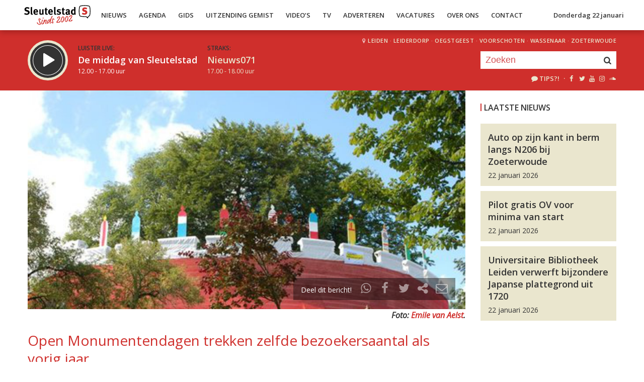

--- FILE ---
content_type: text/html; charset=UTF-8
request_url: https://sleutelstad.nl/2012/09/12/open-monumentendagen-trekken-zelfde-bezoekersaantal-als-vorig-jaar/
body_size: 9497
content:

<!DOCTYPE html>
<html lang="en">
<head>
	<meta charset="UTF-8" />
	<meta http-equiv="X-UA-Compatible" content="IE=edge" />
	<meta name="viewport" content="width=device-width, initial-scale=1">

	<title>Open Monumentendagen trekken zelfde bezoekersaantal als vorig jaar | Sleutelstad</title>

	<meta http-equiv="content-type" content="text/html; charset=UTF-8" />
	<meta name="HandheldFriendly" content="True" />

	<meta name="description" content="De 25e editie van de Open Monumentendagen, die afgelopen weekend plaatsvond trok deze keer voornamelijk oudere bezoekers. Hoewel de organisatie enthousiast is en het aantal bezoekers hetzelfde bleef als vorig jaar, was het toch redelijk stil in de stad door het extreem mooie..." />
	<meta name="author" content="RadioGuys.nl" />
	<meta name="keywords" content="Leiden lokale omroep radio nieuws" />
	<meta name="news_keywords" content="Leiden lokale omroep radio nieuws" />

	
	<meta name="twitter:card" content="summary_large_image"/>
	<meta name="twitter:title" content="Open Monumentendagen trekken zelfde bezoekersaantal als vorig jaar | Sleutelstad"/>
	<meta name="twitter:site" content="@sleutelstad"/>
	<meta name="twitter:description" content="De 25e editie van de Open Monumentendagen, die afgelopen weekend plaatsvond trok deze keer voornamelijk oudere bezoekers. Hoewel de organisatie enthousiast is en het aantal bezoekers hetzelfde bleef als vorig jaar, was het toch redelijk stil in de stad door het extreem mooie..." />
	<meta name="twitter:creator" content="@sleutelstad"/>
	<meta name="twitter:image" content="https://sleutelstad.nl/wp-content/uploads/2012/09/F.De-Burcht-31-990x600.jpg" />

	<meta property="og:site_name" content="Sleutelstad" />
	<meta property="fb:app_id" content="1389711431328100" />
	<meta property="og:type" content="website" />
	<meta property="og:title" content="Open Monumentendagen trekken zelfde bezoekersaantal als vorig jaar" />
	<meta property="og:description" content="De 25e editie van de Open Monumentendagen, die afgelopen weekend plaatsvond trok deze keer voornamelijk oudere bezoekers. Hoewel de organisatie enthousiast is en het aantal bezoekers hetzelfde bleef als vorig jaar, was het toch redelijk stil in de stad door het extreem mooie..." />
	<meta property="og:image" content="https://sleutelstad.nl/wp-content/uploads/2012/09/F.De-Burcht-31-990x600.jpg" />
	<meta property="og:image:width" content="1200" />
	<meta property="og:image:height" content="630" />
	<meta property="og:url" content="https://sleutelstad.nl/2012/09/12/open-monumentendagen-trekken-zelfde-bezoekersaantal-als-vorig-jaar/" />
	<meta property="og:locale" content="nl_NL" />

	
			<meta property="article:published_time" content="2012-09-12T15:08:00+02:00">
		<meta property="article:modified_time" content="2012-09-12T15:08:00+02:00">
	
	
	<link rel="icon" type="image/x-icon" href="https://sleutelstad.nl/favicon.png?x19009" />
	<link rel="stylesheet" type="text/css" href="https://fonts.googleapis.com/css?family=Open+Sans:400,400i,600&display=swap" />
	<link rel="stylesheet" type="text/css" href="https://sleutelstad.nl/wp-content/themes/sleutelstad/css/normalize.css?x19009" media="screen" />
	<link rel="stylesheet" type="text/css" href="https://sleutelstad.nl/wp-content/themes/sleutelstad/css/radioguys-icons.min.css?x19009" media="screen" />
	<link rel="stylesheet" type="text/css" href="https://sleutelstad.nl/wp-content/themes/sleutelstad/css/grid.css?x19009" media="screen" />
	<link rel="stylesheet" type="text/css" href="https://sleutelstad.nl/wp-content/themes/sleutelstad/css/radioguys-video-js.min.css?x19009" media="screen" />
	<link rel="stylesheet" type="text/css" href="https://sleutelstad.nl/wp-content/themes/sleutelstad/css/lightslider.css?x19009" media="screen" />
	<link rel="stylesheet" type="text/css" href="https://sleutelstad.nl/wp-content/themes/sleutelstad/css/lightgallery.min.css?x19009" media="screen" />
	<link rel="stylesheet" type="text/css" href="https://sleutelstad.nl/wp-content/themes/sleutelstad/css/style.min.css?x19009&amp;ver=2025052101" media="screen" />

	<!-- Google Tag Manager -->
	<script>(function(w,d,s,l,i){w[l]=w[l]||[];w[l].push({'gtm.start':
	new Date().getTime(),event:'gtm.js'});var f=d.getElementsByTagName(s)[0],
	j=d.createElement(s),dl=l!='dataLayer'?'&l='+l:'';j.async=true;j.src=
	'https://www.googletagmanager.com/gtm.js?id='+i+dl;f.parentNode.insertBefore(j,f);
	})(window,document,'script','dataLayer','GTM-55XZ4H3');</script>
	<!-- End Google Tag Manager -->

	<!-- Global site tag (gtag.js) - Google Analytics -->
	<script async src="https://www.googletagmanager.com/gtag/js?id=G-DLW3BBXJLY"></script>
	<script>
		window.dataLayer = window.dataLayer || [];
		function gtag(){dataLayer.push(arguments);}
		gtag('js', new Date());
		gtag('config', 'G-DLW3BBXJLY');
	</script>

	<script type="text/javascript" src="https://sleutelstad.nl/wp-content/themes/sleutelstad/js/jquery-3.1.0.min.js?x19009"></script>
	<script type="text/javascript" src="https://sleutelstad.nl/wp-content/themes/sleutelstad/js/radioguys-libs.js?x19009&amp;ver=2023071101"></script>

	<script type="text/javascript" data-cfasync="false">
		var mi_version         = '7.10.2';
		var mi_track_user      = true;
		var mi_no_track_reason = '';
		
		var disableStr = 'ga-disable-UA-17335002-1';

		/* Function to detect opted out users */
		function __gaTrackerIsOptedOut() {
			return document.cookie.indexOf(disableStr + '=true') > -1;
		}

		/* Disable tracking if the opt-out cookie exists. */
		if ( __gaTrackerIsOptedOut() ) {
			window[disableStr] = true;
		}

		/* Opt-out function */
		function __gaTrackerOptout() {
		  document.cookie = disableStr + '=true; expires=Thu, 31 Dec 2099 23:59:59 UTC; path=/';
		  window[disableStr] = true;
		}
		
		if ( mi_track_user ) {
			(function(i,s,o,g,r,a,m){i['GoogleAnalyticsObject']=r;i[r]=i[r]||function(){
				(i[r].q=i[r].q||[]).push(arguments)},i[r].l=1*new Date();a=s.createElement(o),
				m=s.getElementsByTagName(o)[0];a.async=1;a.src=g;m.parentNode.insertBefore(a,m)
			})(window,document,'script','//www.google-analytics.com/analytics.js','__gaTracker');

			__gaTracker('create', 'UA-17335002-1', 'auto');
			__gaTracker('set', 'forceSSL', true);
			__gaTracker('set', 'anonymizeIp', true);
			__gaTracker('require', 'displayfeatures');
			__gaTracker('send','pageview');
		} else {
			console.log( "" );
			(function() {
				/* https://developers.google.com/analytics/devguides/collection/analyticsjs/ */
				var noopfn = function() {
					return null;
				};
				var noopnullfn = function() {
					return null;
				};
				var Tracker = function() {
					return null;
				};
				var p = Tracker.prototype;
				p.get = noopfn;
				p.set = noopfn;
				p.send = noopfn;
				var __gaTracker = function() {
					var len = arguments.length;
					if ( len === 0 ) {
						return;
					}
					var f = arguments[len-1];
					if ( typeof f !== 'object' || f === null || typeof f.hitCallback !== 'function' ) {
						console.log( 'Not running function __gaTracker(' + arguments[0] + " ....) because you are not being tracked. " + mi_no_track_reason );
						return;
					}
					try {
						f.hitCallback();
					} catch (ex) {

					}
				};
				__gaTracker.create = function() {
					return new Tracker();
				};
				__gaTracker.getByName = noopnullfn;
				__gaTracker.getAll = function() {
					return [];
				};
				__gaTracker.remove = noopfn;
				window['__gaTracker'] = __gaTracker;
						})();
			}
	</script>		


	<style type="text/css">
		.fb_iframe_widget_fluid_desktop iframe {
			visibility: visible !important;
		}

		.fb_iframe_widget {
			padding-bottom: 20px !important;
		}
	</style>

	
</head>
<body class="post-template-default single single-post postid-109789">

<div class="header__pusher"></div>

<div class="stroke header background-white text-dark">
	<div class="container-fluid">
		<div class="row">
			<div class="header__col">
				<div class="text-white header__logo">
					<a href="/" title="Home">
						<img src="https://sleutelstad.nl/wp-content/themes/sleutelstad/img/sleutelstad_logo_header-2002.svg?x19009" alt="Logo" />
					</a>
				</div>

				<div class="menu-hoofdmenu-container"><ul id="menu-hoofdmenu" class="header__menu hidden-xs"><li id="menu-item-763030" class="menu-item menu-item-type-post_type menu-item-object-page current_page_parent menu-item-has-children menu-item-763030"><a href="https://sleutelstad.nl/nieuws/">Nieuws</a>
<ul class="sub-menu">
	<li id="menu-item-763152" class="menu-item menu-item-type-taxonomy menu-item-object-category menu-item-763152"><a href="https://sleutelstad.nl/category/nieuws/112-sleutelstad/">112 Sleutelstad</a></li>
	<li id="menu-item-763151" class="menu-item menu-item-type-taxonomy menu-item-object-category current-post-ancestor current-menu-parent current-post-parent menu-item-763151"><a href="https://sleutelstad.nl/category/nieuws/cultuur/">Cultuur</a></li>
	<li id="menu-item-763153" class="menu-item menu-item-type-taxonomy menu-item-object-category menu-item-763153"><a href="https://sleutelstad.nl/category/nieuws/politiek/">Politiek</a></li>
	<li id="menu-item-763154" class="menu-item menu-item-type-taxonomy menu-item-object-category menu-item-763154"><a href="https://sleutelstad.nl/category/nieuws/sport/">Sport</a></li>
</ul>
</li>
<li id="menu-item-763031" class="menu-item menu-item-type-post_type menu-item-object-page menu-item-763031"><a href="https://sleutelstad.nl/agenda/">Agenda</a></li>
<li id="menu-item-967010" class="menu-item menu-item-type-post_type menu-item-object-page menu-item-has-children menu-item-967010"><a href="https://sleutelstad.nl/gids/">Gids</a>
<ul class="sub-menu">
	<li id="menu-item-969835" class="menu-item menu-item-type-post_type menu-item-object-page menu-item-969835"><a href="https://sleutelstad.nl/programmas/">Programma’s</a></li>
</ul>
</li>
<li id="menu-item-969836" class="menu-item menu-item-type-post_type menu-item-object-page menu-item-has-children menu-item-969836"><a href="https://sleutelstad.nl/uitzending-gemist/">Uitzending Gemist</a>
<ul class="sub-menu">
	<li id="menu-item-969837" class="menu-item menu-item-type-post_type menu-item-object-page menu-item-969837"><a href="https://sleutelstad.nl/uitzending-gemist/podcasts/">Podcasts</a></li>
	<li id="menu-item-989109" class="menu-item menu-item-type-post_type menu-item-object-page menu-item-989109"><a href="https://sleutelstad.nl/eerder-gedraaid/">Muziek</a></li>
</ul>
</li>
<li id="menu-item-763038" class="menu-item menu-item-type-custom menu-item-object-custom menu-item-763038"><a href="/video">Video&#8217;s</a></li>
<li id="menu-item-969878" class="menu-item menu-item-type-post_type menu-item-object-page menu-item-969878"><a href="https://sleutelstad.nl/tv/">TV</a></li>
<li id="menu-item-763036" class="menu-item menu-item-type-post_type menu-item-object-page menu-item-763036"><a href="https://sleutelstad.nl/adverteren/">Adverteren</a></li>
<li id="menu-item-850042" class="menu-item menu-item-type-post_type menu-item-object-page menu-item-850042"><a href="https://sleutelstad.nl/vacatures/">Vacatures</a></li>
<li id="menu-item-883031" class="menu-item menu-item-type-post_type menu-item-object-page menu-item-has-children menu-item-883031"><a href="https://sleutelstad.nl/over-ons/">Over Ons</a>
<ul class="sub-menu">
	<li id="menu-item-985962" class="menu-item menu-item-type-post_type menu-item-object-page menu-item-985962"><a href="https://sleutelstad.nl/over-ons/medewerkers/">Medewerkers</a></li>
	<li id="menu-item-1014596" class="menu-item menu-item-type-post_type menu-item-object-page menu-item-1014596"><a href="https://sleutelstad.nl/bestuur/">Bestuur</a></li>
</ul>
</li>
<li id="menu-item-763037" class="menu-item menu-item-type-post_type menu-item-object-page menu-item-763037"><a href="https://sleutelstad.nl/contact/">Contact</a></li>
</ul></div>				<div class="float-right hidden-xs text-right">
					<a class='text-dark hidden-sm' href="/login">Donderdag 22 januari</a><a class='text-dark visible-sm' href="/login">Do 22 jan</a>
				</div>
				<div class="hidden-lg hidden-md hidden-sm float-right text-right">
					<span class="ml-icon-menu text-dark mobile-menu-icon js-mobile-menu-toggle"></span>
				</div>
			</div>

			<div class="hidden-lg hidden-md hidden-sm menu__mobile">
				<div class="menu-hoofdmenu-container"><ul><li><a href="/" class="no-ajax">Luister live</a></li><li class="menu-item menu-item-type-post_type menu-item-object-page current_page_parent menu-item-has-children menu-item-763030"><a href="https://sleutelstad.nl/nieuws/">Nieuws</a>
<ul class="sub-menu">
	<li class="menu-item menu-item-type-taxonomy menu-item-object-category menu-item-763152"><a href="https://sleutelstad.nl/category/nieuws/112-sleutelstad/">112 Sleutelstad</a></li>
	<li class="menu-item menu-item-type-taxonomy menu-item-object-category current-post-ancestor current-menu-parent current-post-parent menu-item-763151"><a href="https://sleutelstad.nl/category/nieuws/cultuur/">Cultuur</a></li>
	<li class="menu-item menu-item-type-taxonomy menu-item-object-category menu-item-763153"><a href="https://sleutelstad.nl/category/nieuws/politiek/">Politiek</a></li>
	<li class="menu-item menu-item-type-taxonomy menu-item-object-category menu-item-763154"><a href="https://sleutelstad.nl/category/nieuws/sport/">Sport</a></li>
</ul>
</li>
<li class="menu-item menu-item-type-post_type menu-item-object-page menu-item-763031"><a href="https://sleutelstad.nl/agenda/">Agenda</a></li>
<li class="menu-item menu-item-type-post_type menu-item-object-page menu-item-has-children menu-item-967010"><a href="https://sleutelstad.nl/gids/">Gids</a>
<ul class="sub-menu">
	<li class="menu-item menu-item-type-post_type menu-item-object-page menu-item-969835"><a href="https://sleutelstad.nl/programmas/">Programma’s</a></li>
</ul>
</li>
<li class="menu-item menu-item-type-post_type menu-item-object-page menu-item-has-children menu-item-969836"><a href="https://sleutelstad.nl/uitzending-gemist/">Uitzending Gemist</a>
<ul class="sub-menu">
	<li class="menu-item menu-item-type-post_type menu-item-object-page menu-item-969837"><a href="https://sleutelstad.nl/uitzending-gemist/podcasts/">Podcasts</a></li>
	<li class="menu-item menu-item-type-post_type menu-item-object-page menu-item-989109"><a href="https://sleutelstad.nl/eerder-gedraaid/">Muziek</a></li>
</ul>
</li>
<li class="menu-item menu-item-type-custom menu-item-object-custom menu-item-763038"><a href="/video">Video&#8217;s</a></li>
<li class="menu-item menu-item-type-post_type menu-item-object-page menu-item-969878"><a href="https://sleutelstad.nl/tv/">TV</a></li>
<li class="menu-item menu-item-type-post_type menu-item-object-page menu-item-763036"><a href="https://sleutelstad.nl/adverteren/">Adverteren</a></li>
<li class="menu-item menu-item-type-post_type menu-item-object-page menu-item-850042"><a href="https://sleutelstad.nl/vacatures/">Vacatures</a></li>
<li class="menu-item menu-item-type-post_type menu-item-object-page menu-item-has-children menu-item-883031"><a href="https://sleutelstad.nl/over-ons/">Over Ons</a>
<ul class="sub-menu">
	<li class="menu-item menu-item-type-post_type menu-item-object-page menu-item-985962"><a href="https://sleutelstad.nl/over-ons/medewerkers/">Medewerkers</a></li>
	<li class="menu-item menu-item-type-post_type menu-item-object-page menu-item-1014596"><a href="https://sleutelstad.nl/bestuur/">Bestuur</a></li>
</ul>
</li>
<li class="menu-item menu-item-type-post_type menu-item-object-page menu-item-763037"><a href="https://sleutelstad.nl/contact/">Contact</a></li>
<li><a href="/zoeken">Zoeken</a></li></ul></div>
				<div class="regios__mobile">
					<h2><i class="ml-icon-location"></i> Regio</h2>
					<ul class="">
						<li class="menu-item menu-item-type-post_type menu-item-object-page">
							<a href="/category/regio/leiden/">Leiden</a>
						</li>
						<li class="menu-item menu-item-type-post_type menu-item-object-page">
							<a href="/category/regio/leiderdorp/">Leiderdorp</a>
						</li>
						<li class="menu-item menu-item-type-post_type menu-item-object-page">
							<a href="/category/regio/oegstgeest/">Oegstgeest</a>
						</li>
						<li class="menu-item menu-item-type-post_type menu-item-object-page">
							<a href="/category/regio/voorschoten/">Voorschoten</a>
						</li>
						<li class="menu-item menu-item-type-post_type menu-item-object-page">
							<a href="/category/regio/wassenaar/">Wassenaar</a>
						</li>
						<li class="menu-item menu-item-type-post_type menu-item-object-page">
							<a href="/category/regio/zoeterwoude/">Zoeterwoude</a>
						</li>
					</ul>
				</div>
			</div>

		</div>
	</div>
</div>


<div class="stroke player collapsed background-red text-white">

	<script id="player_data" type="application/json">
		{}
	</script>

	<div class="container-fluid">
		<div class="row">
 			<div class="col-lg-9 col-md-9 col-sm-9 col-xs-12 player__items">

				<div class="player__circle__container player__circle--paused">
					<div class="player__circle__background"></div>
					<div class="player__circle__dark-spinner"></div>
					<div class="player__circle__dark-outer-ring"></div>
					<div class="player__circle__white-spinner"></div>
					<div class="player__circle__white-ring"></div>
					<div class="player__circle__dark-inner-ring"></div>
					<div class="player__circle__icon__container">
						<div class="player__circle__icon player__circle__icon--play">
							<i class="ml-icon-play"></i>
						</div>
						<div class="player__circle__icon player__circle__icon--pause">
							<i class="ml-icon-pause"></i>
						</div>
						<div class="player__circle__icon player__circle__icon--loading">
							<div class="spinner">
								<div class="bounce1"></div>
								<div class="bounce2"></div>
								<div class="bounce3"></div>
							</div>
						</div>
					</div>
					<div class="player__circle__white-overlay"></div>
				</div>

				<div class="player__select__recording">
					<h3 class="text-dark">Luister terug:</h3>
					<h4 class="bold" id="recording__title"></h4>
					<div class="player__time" id="recording__time"></div>
				</div>
				<div class="player__select__stream">
					<a href="/programma/de-middag-van-sleutelstad">
						<h3 class="text-dark">Luister live:</h3>
						<h4 class="bold text-white">De middag van Sleutelstad</h4>
						<div class="player__time text-white">12.00 - 17.00 uur</div>
					</a>
				</div>

				<div class="player__up__next inactive">
					<a href="/programma/nieuws071-2">
						<h3 class="text-dark">Straks:</h3>
						<h4 class="bold text-white">Nieuws071</h4>
						<div class="player__time text-white">17.00 - 18.00 uur</div>
					</a>
				</div>

			</div>


			<div class="col-lg-3 col-md-3 col-sm-3 hidden-xs float-right text-right">
				<div class="regios">
					<i class="ml-icon-location"></i><a href="/category/regio/leiden/">Leiden</a> &middot; 
					<a href="/category/regio/leiderdorp/">Leiderdorp</a> &middot; 
					<a href="/category/regio/oegstgeest/">Oegstgeest</a> &middot; 
					<a href="/category/regio/voorschoten/">Voorschoten</a> &middot; 
					<a href="/category/regio/wassenaar/">Wassenaar</a> &middot; 
					<a href="/category/regio/zoeterwoude/">Zoeterwoude</a>
				</div>
				<div class="rg_search background-white">
					<!-- 
					<form action="/" id="search__header">
						<input type="text" name="s" id="search__input" value="" placeholder="Zoeken">
						<button type="submit" id="search__button"><i class="ml-icon-search"></i></button>
					</form>
					-->
					<form action="/zoeken/" id="search__header">
						<input type="text" name="q" id="search__input" value="" placeholder="Zoeken">
						<button type="submit" id="search__button"><i class="ml-icon-search"></i></button>
					</form>
				</div>

				<div class="text-sand hidden-sm hidden-md">
					<ul class="player__socials">
						<li>
							<a href="/tips" class="text-white" title="Volg Sleutelstad"><i class="ml-icon-comment"></i>Tips?!</a>
						</li>
						<li>&nbsp;&middot;</li>
						<li class="player__socials__icon">
							<a href="https://facebook.com/sleutelstad" class="no-ajax" target="_blank" title="Volg Sleutelstad op Facebook"><i class="ml-icon-facebook"></i></a>
						</li>
						<li class="player__socials__icon">
							<a href="https://twitter.com/sleutelstad" class="no-ajax" target="_blank" title="Volg Sleutelstad op Twitter"><i class="ml-icon-twitter"></i></a>
						</li>
						<li class="player__socials__icon">
							<a href="https://www.youtube.com/sleutelstad" class="no-ajax" target="_blank" title="Volg Sleutelstad op YouTube"><i class="ml-icon-youtube"></i></a>
						</li>
						<li class="player__socials__icon">
							<a href="https://instagram.com/sleutelstad" class="no-ajax" target="_blank" title="Volg Sleutelstad op Instagram"><i class="ml-icon-instagramm"></i></a>
						</li>
						<li class="player__socials__icon">
							<a href="https://soundcloud.com/sleutelstad" class="no-ajax" target="_blank" title="Volg Sleutelstad op SoundCloud"><i class="ml-icon-soundcloud"></i></a>
						</li>
					</ul>
				</div>

			</div>
		</div>

		<div class="row row--player">
			<div class="col-lg-10 col-md-9 col-sm-9 col-xs-12">
				<div class="player__waveform">
					<div class="player__waveform__background background-white-transparent"></div>
					<div class="player__waveform__progress background-offwhite"></div>
					<img class="player__waveform__image" src="" alt="Uitzending">
					<div class="player__waveform__time player__waveform__time--start text-white"></div>
					<div class="player__waveform__time player__waveform__time--end text-white"></div>
				</div>
			</div>
			<div class="col-lg-2 col-md-3 col-sm-3 col-xs-12">
				<div class="row player__nav text-white">
					<div class="col-sm-12 hidden-xs">
						<div class="player__nav__description"><span class="hidden-xs">Je luistert nu naar</span> <strong class="text-dark">uur 1 van 0</strong></div>
					</div>
					<div class="col-sm-6 col-xs-4">
						<div class="player__nav__prev background-white-transparent"><span class="hidden-xs">&laquo; </span>Vorig uur</div>
					</div>
					<div class="visible-xs col-xs-4 center">
						<div class="player__nav__description"><span class="hidden-xs">Je luistert nu naar</span> <strong class="text-dark">uur 1 van 0</strong></div>
					</div>
					<div class="col-sm-6 col-xs-4">
						<div class="player__nav__next background-white-transparent">Volgend uur<span class="hidden-xs"> &raquo;</span></div>
					</div>

				</div>
			</div>

			<div class="col-lg-10 col-md-9 col-sm-9 col-xs-12">
				<div class="player__markers text-dark">
				</div>
			</div>
			<div class="col-md-2 col-sm-3">
			</div>
		</div>

		<div class="row player__footer">
			<div class="col-sm-6 col-xs-12">
				<div class="player__collapse"><i class="ml-icon-up-open-1"></i> Inklappen</div>
			</div>
			<div class="col-sm-6 hidden-xs right edit-markers">

				<span class="edit-markers__start-edit"><i class="ml-icon-sliders"></i> Bewerk items</span>
				<span class="edit-markers__start-add"><i class="ml-icon-pin"></i> Voeg item toe op huidige positie</span>
				<span class="edit-markers__start-save"><i class="ml-icon-lock"></i> Bewaar items</span>

			</div>
		</div>

	</div>
</div>

<div id="wrapper">

	<div id="page_content" class="background-white">


		
		<div class="stroke background-white">
			<div class="container-fluid">
				<div class="row">
					<div class="col-md-9 post__content">

						
						<div class="item__media full-width">

							<div class="item__media__image" style="padding-bottom: 50%;"><img width="990" height="658" src="https://sleutelstad.nl/wp-content/uploads/2012/09/F.De-Burcht-31.jpg?x19009" class="attachment-post-image-large size-post-image-large wp-post-image" alt="" decoding="async" loading="lazy" /></div>
								<div class="item__media__overlay ">
									<div class="share__links text-white">
										Deel dit bericht! &nbsp;
										<a href="https://wa.me/?text=https%3A%2F%2Fsleutelstad.nl%2F2012%2F09%2F12%2Fopen-monumentendagen-trekken-zelfde-bezoekersaantal-als-vorig-jaar%2F" title="Deel via Whatsapp"><i class="ml-icon-whatsapp"></i></a>
										<span onclick="facebookShare(encodeURIComponent(location.origin + location.pathname))" title="Deel via Facebook"><i class="ml-icon-facebook"></i></span>
										<span onclick="twitterShare(encodeURIComponent(location.origin + location.pathname), 'Open%20Monumentendagen%20trekken%20zelfde%20bezoekersaantal%20als%20vorig%20jaar')" title="Deel via Twitter"><i class="ml-icon-twitter"></i></span>
										<span class="js-clipboard-dynamic" title="Kopieer link naar je clipboard"><i class="ml-icon-share"></i></span>
										<span onclick="mailShare('Open%20Monumentendagen%20trekken%20zelfde%20bezoekersaantal%20als%20vorig%20jaar')" title="Deel via e-mail"><i class="ml-icon-mail"></i></span>
									</div>
								</div>

								

						</div>

						<div class="photo__credits"><p>Foto: <a href="http://www.leidseglibber.nl" target="_blank">Emile van Aelst</a>.</p></div>
						

						<h1 class="text-red">Open Monumentendagen trekken zelfde bezoekersaantal als vorig jaar</h1>

						<div class="post__meta">Leiden, 12 september 2012 om 15:08 uur door <a href="https://sleutelstad.nl/author/jacqueline/" title="Jacqueline Borg">Jacqueline Borg</a>						</div>


						<p>De 25e editie van de Open Monumentendagen, die afgelopen weekend plaatsvond trok deze keer voornamelijk oudere bezoekers. Hoewel de organisatie enthousiast is en het aantal bezoekers hetzelfde bleef als vorig jaar, was het toch redelijk stil in de stad door het extreem mooie nazomerweer. Het record werd gebroken door &#8216;verjaardagstaart&#8217; de Burcht waar 5.500 mensen kwamen en het popconcert ’s avonds ook veel jongeren trok. Ook de Meelfabriek en de Sterrewacht konden rekenen op grote publieke belangstelling.</p>

						<div class="row center">

							<!-- Ofwel zijn er geen banners, ze zijn uitgeschakeld of geen beschikbaar voor deze locatie! -->
						</div>

						<a href="https://sleutelstad.nl/category/nieuws/cultuur/" class="btn background-red text-white" alt="Bekijk alle Cultuur berichten">Cultuur</a> <a href="https://sleutelstad.nl/category/nieuws/regio/leiden/" class="btn background-red text-white" alt="Bekijk alle Leiden berichten">Leiden</a>				

						<div class="row stroke padding-top">
							<div class="col-sm-6 col-xs-12">

								<a href="https://sleutelstad.nl/2012/09/12/auto-uitgebrand-op-de-rietschans/" class="btn background-dark text-white">&laquo; Auto uitgebrand op de Rietschans</a><br/><br/> 
							</div>
							<div class="col-sm-6 col-xs-12 right">

								<a href="https://sleutelstad.nl/2012/09/12/netwerkbijeenkomst-over-veiligheid-in-leiderdorp/" class="btn background-dark text-white">Netwerkbijeenkomst over Veiligheid in Leiderdorp &raquo; </a>
							</div>
						</div>

													<div class="row stroke padding-bottom">
								<div class="col-md-12">
									<div id="disqus_thread" data-identifier="109789"></div>
								</div>
							</div>

						
					</div>
					<div class="col-md-3 ">

						<br/>
						<h3>Laatste Nieuws</h3>

						
							<a href="https://sleutelstad.nl/2026/01/22/auto-op-zijn-kant-in-berm-langs-n206-bij-zoeterwoude/">
								<div class="box background-sand spotlight__overview">
									<h4 class="text-dark bold">Auto op zijn kant in berm langs N206 bij Zoeterwoude</h4>
									<span class="text-dark">22 januari 2026</span> 
								</div>
							</a>

							
							<a href="https://sleutelstad.nl/2026/01/22/pilot-gratis-ov-voor-minima-van-start/">
								<div class="box background-sand spotlight__overview">
									<h4 class="text-dark bold">Pilot gratis OV voor minima van start</h4>
									<span class="text-dark">22 januari 2026</span> 
								</div>
							</a>

							
							<a href="https://sleutelstad.nl/2026/01/22/universitaire-bibliotheek-leiden-verwerft-bijzondere-japanse-plattegrond-uit-1720/">
								<div class="box background-sand spotlight__overview">
									<h4 class="text-dark bold">Universitaire Bibliotheek Leiden verwerft bijzondere Japanse plattegrond uit 1720</h4>
									<span class="text-dark">22 januari 2026</span> 
								</div>
							</a>

							
						<br/><br/>
						<div class="center">

							<!-- Ofwel zijn er geen banners, ze zijn uitgeschakeld of geen beschikbaar voor deze locatie! -->
							<!-- Ofwel zijn er geen banners, ze zijn uitgeschakeld of geen beschikbaar voor deze locatie! -->
						</div>

					</div>
				</div>
			</div>
		</div>

		<div class="stroke padding background-offwhite">
			<div class="container-fluid">
				<div class="row">
					<div class="col-xs-12">
						<h3 class="text-dark">Meer Cultuur</h3>
					</div>
				</div>
				<div class="row lokaal-nieuws">

					
						<div class="col-md-3 col-sm-6 col-xs-12">
							<a href="https://sleutelstad.nl/2026/01/22/universitaire-bibliotheek-leiden-verwerft-bijzondere-japanse-plattegrond-uit-1720/">
								<div class="item item--underline-animation">
									<div class="item__img">
										<img width="400" height="200" src="https://sleutelstad.nl/wp-content/uploads/2026/01/Schermafbeelding-2026-01-21-om-15.34.11-400x200.png?x19009" class="attachment-post-image-small size-post-image-small wp-post-image" alt="" decoding="async" loading="lazy" srcset="https://sleutelstad.nl/wp-content/uploads/2026/01/Schermafbeelding-2026-01-21-om-15.34.11-400x200.png 400w, https://sleutelstad.nl/wp-content/uploads/2026/01/Schermafbeelding-2026-01-21-om-15.34.11-900x450.png 900w, https://sleutelstad.nl/wp-content/uploads/2026/01/Schermafbeelding-2026-01-21-om-15.34.11-1200x600.png 1200w, https://sleutelstad.nl/wp-content/uploads/2026/01/Schermafbeelding-2026-01-21-om-15.34.11-1800x900.png 1800w" sizes="auto, (max-width: 400px) 100vw, 400px" />										<div class="item__date">Leiden, 22 januari 2026, 08:17</div>	
										<span class="item__comments disqus-comment-count" data-disqus-url="https://sleutelstad.nl/2026/01/22/universitaire-bibliotheek-leiden-verwerft-bijzondere-japanse-plattegrond-uit-1720/"></span>
										
										
									</div>
									<div class="item text-dark">
										<h4>Universitaire Bibliotheek Leiden verwerft bijzondere Japanse plattegrond uit 1720</h4>
										<p>De Universitaire Bibliotheek Leiden (UBL) heeft een bijzondere Japanse plattegrond uit 1720 verworven. Het...</p>
									</div>
								</div>
							</a>
						</div>


					
						<div class="col-md-3 col-sm-6 col-xs-12">
							<a href="https://sleutelstad.nl/2026/01/21/live-muziek-op-22-plekken-tijdens-kroegentocht-van-leidse-blues-jazzweek/">
								<div class="item item--underline-animation">
									<div class="item__img">
										<img width="400" height="200" src="https://sleutelstad.nl/wp-content/uploads/2026/01/WhatsApp-Image-2026-01-21-at-14.28.04-400x200.jpeg?x19009" class="attachment-post-image-small size-post-image-small wp-post-image" alt="" decoding="async" loading="lazy" srcset="https://sleutelstad.nl/wp-content/uploads/2026/01/WhatsApp-Image-2026-01-21-at-14.28.04-400x200.jpeg 400w, https://sleutelstad.nl/wp-content/uploads/2026/01/WhatsApp-Image-2026-01-21-at-14.28.04-900x450.jpeg 900w, https://sleutelstad.nl/wp-content/uploads/2026/01/WhatsApp-Image-2026-01-21-at-14.28.04-1200x600.jpeg 1200w, https://sleutelstad.nl/wp-content/uploads/2026/01/WhatsApp-Image-2026-01-21-at-14.28.04-1800x900.jpeg 1800w" sizes="auto, (max-width: 400px) 100vw, 400px" />										<div class="item__date">Leiden, 21 januari 2026, 16:08</div>	
										<span class="item__comments disqus-comment-count" data-disqus-url="https://sleutelstad.nl/2026/01/21/live-muziek-op-22-plekken-tijdens-kroegentocht-van-leidse-blues-jazzweek/"></span>
										
										<div class="item__media_type"><span class="ml-icon-volume-up"></span></div>
									</div>
									<div class="item text-dark">
										<h4>Live muziek op 22 plekken tijdens kroegentocht van Leidse Blues &amp; Jazzweek</h4>
										<p>Bij 22 cafés in de stad is op woensdagavond live muziek te zien tijdens de kroegentocht van de 44e editie van de...</p>
									</div>
								</div>
							</a>
						</div>


					
						<div class="col-md-3 col-sm-6 col-xs-12">
							<a href="https://sleutelstad.nl/2026/01/20/leiderdorps-museum-zoekt-voorwerpen-voor-expositie-piet-van-der-sterre/">
								<div class="item item--underline-animation">
									<div class="item__img">
										<img width="400" height="200" src="https://sleutelstad.nl/wp-content/uploads/2026/01/Leiderdorps-Museum-400x200.jpg?x19009" class="attachment-post-image-small size-post-image-small wp-post-image" alt="" decoding="async" loading="lazy" srcset="https://sleutelstad.nl/wp-content/uploads/2026/01/Leiderdorps-Museum-400x200.jpg 400w, https://sleutelstad.nl/wp-content/uploads/2026/01/Leiderdorps-Museum.jpg 900w, https://sleutelstad.nl/wp-content/uploads/2026/01/Leiderdorps-Museum-1200x600.jpg 1200w, https://sleutelstad.nl/wp-content/uploads/2026/01/Leiderdorps-Museum-1800x900.jpg 1800w" sizes="auto, (max-width: 400px) 100vw, 400px" />										<div class="item__date">Leiderdorp, 20 januari 2026, 10:42</div>	
										<span class="item__comments disqus-comment-count" data-disqus-url="https://sleutelstad.nl/2026/01/20/leiderdorps-museum-zoekt-voorwerpen-voor-expositie-piet-van-der-sterre/"></span>
										
										
									</div>
									<div class="item text-dark">
										<h4>Leiderdorps Museum zoekt voorwerpen voor expositie Piet van der Sterre</h4>
										<p>Het Leiderdorps Museum wil in het voorjaar een tentoonstelling houden over de architect Piet van der Sterre en...</p>
									</div>
								</div>
							</a>
						</div>


					
						<div class="col-md-3 col-sm-6 col-xs-12">
							<a href="https://sleutelstad.nl/2026/01/19/zoektocht-3-october-vereeniging-naar-nieuwe-den-tonkelaar/">
								<div class="item item--underline-animation">
									<div class="item__img">
										<img width="400" height="200" src="https://sleutelstad.nl/wp-content/uploads/2025/10/20251003_0835290-400x200.jpg?x19009" class="attachment-post-image-small size-post-image-small wp-post-image" alt="" decoding="async" loading="lazy" srcset="https://sleutelstad.nl/wp-content/uploads/2025/10/20251003_0835290-400x200.jpg 400w, https://sleutelstad.nl/wp-content/uploads/2025/10/20251003_0835290-900x450.jpg 900w, https://sleutelstad.nl/wp-content/uploads/2025/10/20251003_0835290-1200x600.jpg 1200w, https://sleutelstad.nl/wp-content/uploads/2025/10/20251003_0835290-1800x900.jpg 1800w" sizes="auto, (max-width: 400px) 100vw, 400px" />										<div class="item__date">Leiden, 19 januari 2026, 18:00</div>	
										<span class="item__comments disqus-comment-count" data-disqus-url="https://sleutelstad.nl/2026/01/19/zoektocht-3-october-vereeniging-naar-nieuwe-den-tonkelaar/"></span>
										
										<div class="item__media_type"><span class="ml-icon-volume-up"></span></div>
									</div>
									<div class="item text-dark">
										<h4>Zoektocht 3 October Vereeniging naar nieuwe Den Tonkelaar</h4>
										<p>Een vacature voor alle Leidenaren: de 3 October Vereeniging zoekt een nieuwe Den Tonkelaar. Joost Bleije...</p>
									</div>
								</div>
							</a>
						</div>


					

				</div>

				<a href="/category/cultuur" class="btn background-dark text-white">Meer Cultuur</a> 

			</div>
		</div>


	</div>

</div>

<div class="stroke padding background-sand text-dark">
	<div class="container-fluid">
		<div class="row">
			<div class="col-lg-3 col-md-4 col-sm-4 col-xs-12 center">
				<img src="https://sleutelstad.nl/wp-content/themes/sleutelstad/img/sleutelstad_logo_payoff.svg?x19009" alt="Logo" class="footer__logo" /><br/><br/>
			</div>
			<div class="col-lg-5 col-md-8 col-sm-8 hidden-xs">
				<p><strong>Sleutelstad</strong> richt zich als streekomroep via website sleutelstad.nl, onze gratis nieuwsapp en verschillende sociale mediakanalen met nieuws, informatie en amusement op de Leidse regio.</p>
			</div>
			<div class="col-lg-2 col-md-4 col-md-offset-0 col-sm-4 col-sm-offset-4 col-xs-12 text-red">
				<p><strong>Sleutelstad</strong><br />
				Middelstegracht 87A<br />
				2312 TT Leiden<br/><br/>
				<strong>E-mail</strong><br />
				redactie@sleutelstad.nl
				</p>
			</div>
			<div class="col-lg-2 col-md-4 col-sm-4 col-xs-12 text-red">
				<p><strong>Telefoon Redactie</strong><br />
				071 - 5235907<br />
				</p>
				<p><a href="/privacy-policy">Privacy Policy</a></p>
			</div>
		</div>
	</div>
</div>

<div class="main__overlay background-sand js-close-overlay">
	<div class="main__overlay__close">&times;</div>
	<div class="main__overlay__text"></div>
	<div class="main__overlay__image">
		<img alt="" src="">
	</div>
</div>

<script type="text/javascript">

	var wp_nonce = "42e5cf0bb6";
	var ajaxurl = "https://sleutelstad.nl/wp-admin/admin-ajax.php";

</script>

<video style="display:none;"></video>

<link rel='stylesheet' id='dashicons-css' href='https://sleutelstad.nl/wp-includes/css/dashicons.min.css?x19009&amp;ver=6.7.4' type='text/css' media='all' />
<link rel='stylesheet' id='theme-my-login-css' href='https://sleutelstad.nl/wp-content/plugins/df-theme-my-login/theme-my-login.css?x19009&amp;ver=6.4.11' type='text/css' media='all' />
<link rel='stylesheet' id='mediaelement-css' href='https://sleutelstad.nl/wp-includes/js/mediaelement/mediaelementplayer-legacy.min.css?x19009&amp;ver=4.2.17' type='text/css' media='all' />
<link rel='stylesheet' id='wp-mediaelement-css' href='https://sleutelstad.nl/wp-includes/js/mediaelement/wp-mediaelement.min.css?x19009&amp;ver=6.7.4' type='text/css' media='all' />
<script type="text/javascript" src="https://sleutelstad.nl/wp-includes/js/jquery/jquery.min.js?x19009&amp;ver=3.7.1" id="jquery-core-js"></script>
<script type="text/javascript" src="https://sleutelstad.nl/wp-includes/js/jquery/jquery-migrate.min.js?x19009&amp;ver=3.4.1" id="jquery-migrate-js"></script>
<script type="text/javascript" id="mediaelement-core-js-before">
/* <![CDATA[ */
var mejsL10n = {"language":"nl","strings":{"mejs.download-file":"Bestand downloaden","mejs.install-flash":"Je gebruikt een browser die geen Flash Player heeft ingeschakeld of ge\u00efnstalleerd. Zet de Flash Player plugin aan of download de nieuwste versie van https:\/\/get.adobe.com\/flashplayer\/","mejs.fullscreen":"Volledig scherm","mejs.play":"Afspelen","mejs.pause":"Pauzeren","mejs.time-slider":"Tijdschuifbalk","mejs.time-help-text":"Gebruik Links\/Rechts pijltoetsen om \u00e9\u00e9n seconde vooruit te spoelen, Omhoog\/Omlaag pijltoetsen om tien seconden vooruit te spoelen.","mejs.live-broadcast":"Live uitzending","mejs.volume-help-text":"Gebruik Omhoog\/Omlaag pijltoetsen om het volume te verhogen of te verlagen.","mejs.unmute":"Geluid aan","mejs.mute":"Dempen","mejs.volume-slider":"Volumeschuifbalk","mejs.video-player":"Videospeler","mejs.audio-player":"Audiospeler","mejs.captions-subtitles":"Bijschriften\/ondertitels","mejs.captions-chapters":"Hoofdstukken","mejs.none":"Geen","mejs.afrikaans":"Afrikaans","mejs.albanian":"Albanees","mejs.arabic":"Arabisch","mejs.belarusian":"Wit-Russisch","mejs.bulgarian":"Bulgaars","mejs.catalan":"Catalaans","mejs.chinese":"Chinees","mejs.chinese-simplified":"Chinees (Versimpeld)","mejs.chinese-traditional":"Chinees (Traditioneel)","mejs.croatian":"Kroatisch","mejs.czech":"Tsjechisch","mejs.danish":"Deens","mejs.dutch":"Nederlands","mejs.english":"Engels","mejs.estonian":"Estlands","mejs.filipino":"Filipijns","mejs.finnish":"Fins","mejs.french":"Frans","mejs.galician":"Galicisch","mejs.german":"Duits","mejs.greek":"Grieks","mejs.haitian-creole":"Ha\u00eftiaans Creools","mejs.hebrew":"Hebreeuws","mejs.hindi":"Hindi","mejs.hungarian":"Hongaars","mejs.icelandic":"IJslands","mejs.indonesian":"Indonesisch","mejs.irish":"Iers","mejs.italian":"Italiaans","mejs.japanese":"Japans","mejs.korean":"Koreaans","mejs.latvian":"Lets","mejs.lithuanian":"Litouws","mejs.macedonian":"Macedonisch","mejs.malay":"Maleis","mejs.maltese":"Maltees","mejs.norwegian":"Noors","mejs.persian":"Perzisch","mejs.polish":"Pools","mejs.portuguese":"Portugees","mejs.romanian":"Roemeens","mejs.russian":"Russisch","mejs.serbian":"Servisch","mejs.slovak":"Slovaaks","mejs.slovenian":"Sloveens","mejs.spanish":"Spaans","mejs.swahili":"Swahili","mejs.swedish":"Zweeds","mejs.tagalog":"Tagalog","mejs.thai":"Thais","mejs.turkish":"Turks","mejs.ukrainian":"Oekra\u00efens","mejs.vietnamese":"Vietnamees","mejs.welsh":"Wels","mejs.yiddish":"Jiddisch"}};
/* ]]> */
</script>
<script type="text/javascript" src="https://sleutelstad.nl/wp-includes/js/mediaelement/mediaelement-and-player.min.js?x19009&amp;ver=4.2.17" id="mediaelement-core-js"></script>
<script type="text/javascript" src="https://sleutelstad.nl/wp-includes/js/mediaelement/mediaelement-migrate.min.js?x19009&amp;ver=6.7.4" id="mediaelement-migrate-js"></script>
<script type="text/javascript" id="mediaelement-js-extra">
/* <![CDATA[ */
var _wpmejsSettings = {"pluginPath":"\/wp-includes\/js\/mediaelement\/","classPrefix":"mejs-","stretching":"responsive","audioShortcodeLibrary":"mediaelement","videoShortcodeLibrary":"mediaelement"};
/* ]]> */
</script>
<script type="text/javascript" src="https://sleutelstad.nl/wp-includes/js/mediaelement/wp-mediaelement.min.js?x19009&amp;ver=6.7.4" id="wp-mediaelement-js"></script>

<script type="text/javascript" src="https://sleutelstad.nl/wp-content/themes/sleutelstad/js/soundmanager2-nodebug-jsmin.js?x19009"></script>
<script type="text/javascript" src="https://sleutelstad.nl/wp-content/themes/sleutelstad/js/lightslider.js?x19009"></script>
<script type="text/javascript" src="https://sleutelstad.nl/wp-content/themes/sleutelstad/js/lightgallery.min.js?x19009"></script>
<script type="text/javascript" src="https://sleutelstad.nl/wp-content/themes/sleutelstad/js/main.min.js?x19009&amp;ver=2026011401"></script>

<script id="dsq-count-scr" src="//sleutelstadmedia.disqus.com/count.js" async></script>

</body>
</html>

<!--
Performance optimized by W3 Total Cache. Learn more: https://www.boldgrid.com/w3-total-cache/?utm_source=w3tc&utm_medium=footer_comment&utm_campaign=free_plugin

Object caching 60/102 objecten gebruiken Memcached
Paginacaching met Disk: Enhanced 
Database caching 4/37 wachtrijen in 4,000 seconden gebruikt Memcached

Served from: sleutelstad.nl @ 2026-01-22 12:33:26 by W3 Total Cache
-->

--- FILE ---
content_type: application/javascript; charset=UTF-8
request_url: https://sleutelstadmedia.disqus.com/count-data.js?2=https%3A%2F%2Fsleutelstad.nl%2F2026%2F01%2F19%2Fzoektocht-3-october-vereeniging-naar-nieuwe-den-tonkelaar%2F&2=https%3A%2F%2Fsleutelstad.nl%2F2026%2F01%2F20%2Fleiderdorps-museum-zoekt-voorwerpen-voor-expositie-piet-van-der-sterre%2F&2=https%3A%2F%2Fsleutelstad.nl%2F2026%2F01%2F21%2Flive-muziek-op-22-plekken-tijdens-kroegentocht-van-leidse-blues-jazzweek%2F&2=https%3A%2F%2Fsleutelstad.nl%2F2026%2F01%2F22%2Funiversitaire-bibliotheek-leiden-verwerft-bijzondere-japanse-plattegrond-uit-1720%2F
body_size: 723
content:
var DISQUSWIDGETS;

if (typeof DISQUSWIDGETS != 'undefined') {
    DISQUSWIDGETS.displayCount({"text":{"and":"en","comments":{"zero":"0","multiple":"{num}","one":"1"}},"counts":[{"id":"https:\/\/sleutelstad.nl\/2026\/01\/20\/leiderdorps-museum-zoekt-voorwerpen-voor-expositie-piet-van-der-sterre\/","comments":0},{"id":"https:\/\/sleutelstad.nl\/2026\/01\/21\/live-muziek-op-22-plekken-tijdens-kroegentocht-van-leidse-blues-jazzweek\/","comments":0},{"id":"https:\/\/sleutelstad.nl\/2026\/01\/19\/zoektocht-3-october-vereeniging-naar-nieuwe-den-tonkelaar\/","comments":0},{"id":"https:\/\/sleutelstad.nl\/2026\/01\/22\/universitaire-bibliotheek-leiden-verwerft-bijzondere-japanse-plattegrond-uit-1720\/","comments":3}]});
}